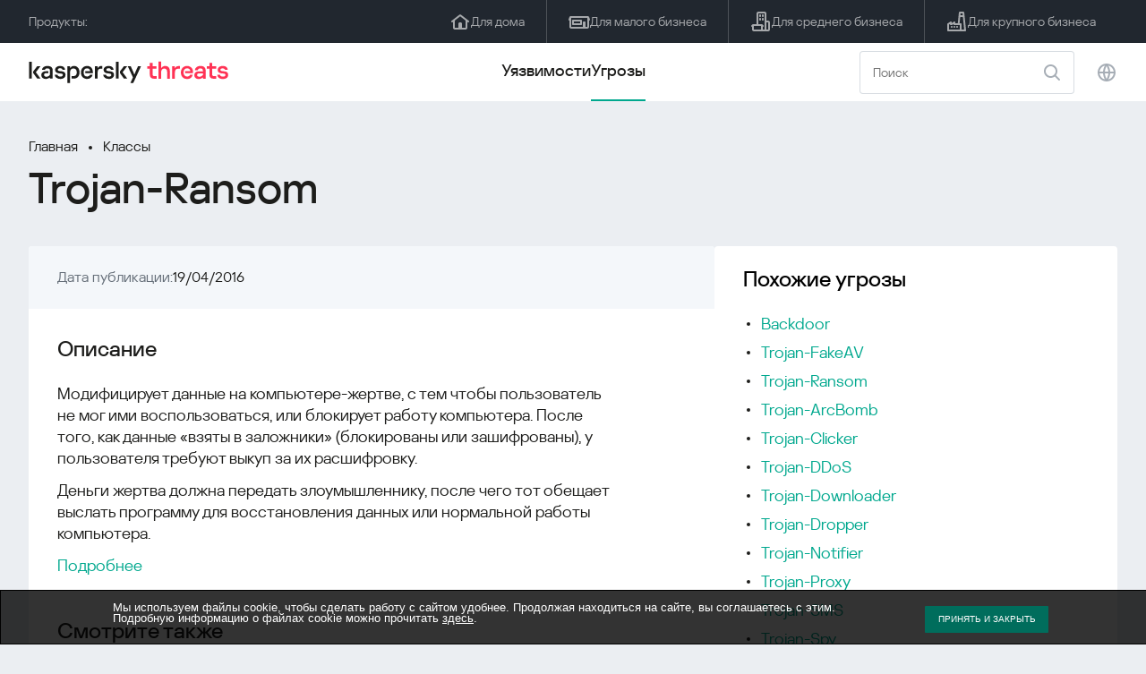

--- FILE ---
content_type: text/javascript
request_url: https://threats.kaspersky.com/content/plugins/kaspersky-cookies-notification/languages/ru_RU/alert_text.js
body_size: 359
content:
var gdprStrings = {text : 'Мы используем файлы cookie, чтобы сделать работу с сайтом удобнее. Продолжая находиться на сайте, вы соглашаетесь с этим. Подробную информацию о файлах cookie можно прочитать <a href="https://www.kaspersky.ru/third-party-tracking" target="_blank">здесь</a>. ',  button : 'Принять и закрыть ',}
